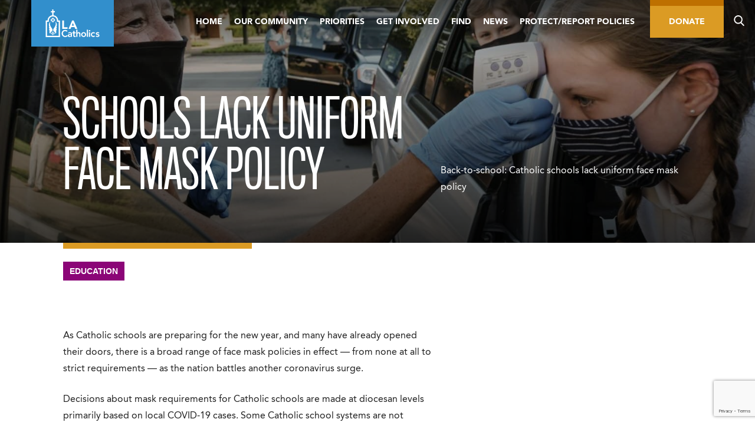

--- FILE ---
content_type: text/html; charset=utf-8
request_url: https://www.google.com/recaptcha/api2/anchor?ar=1&k=6Ld5Vm0rAAAAAAV1biJ4_US7WuWycJzam64v287f&co=aHR0cHM6Ly9sYWNhdGhvbGljcy5vcmc6NDQz&hl=en&v=PoyoqOPhxBO7pBk68S4YbpHZ&theme=light&size=invisible&badge=bottomright&anchor-ms=20000&execute-ms=30000&cb=s25mlbh5ujsl
body_size: 49628
content:
<!DOCTYPE HTML><html dir="ltr" lang="en"><head><meta http-equiv="Content-Type" content="text/html; charset=UTF-8">
<meta http-equiv="X-UA-Compatible" content="IE=edge">
<title>reCAPTCHA</title>
<style type="text/css">
/* cyrillic-ext */
@font-face {
  font-family: 'Roboto';
  font-style: normal;
  font-weight: 400;
  font-stretch: 100%;
  src: url(//fonts.gstatic.com/s/roboto/v48/KFO7CnqEu92Fr1ME7kSn66aGLdTylUAMa3GUBHMdazTgWw.woff2) format('woff2');
  unicode-range: U+0460-052F, U+1C80-1C8A, U+20B4, U+2DE0-2DFF, U+A640-A69F, U+FE2E-FE2F;
}
/* cyrillic */
@font-face {
  font-family: 'Roboto';
  font-style: normal;
  font-weight: 400;
  font-stretch: 100%;
  src: url(//fonts.gstatic.com/s/roboto/v48/KFO7CnqEu92Fr1ME7kSn66aGLdTylUAMa3iUBHMdazTgWw.woff2) format('woff2');
  unicode-range: U+0301, U+0400-045F, U+0490-0491, U+04B0-04B1, U+2116;
}
/* greek-ext */
@font-face {
  font-family: 'Roboto';
  font-style: normal;
  font-weight: 400;
  font-stretch: 100%;
  src: url(//fonts.gstatic.com/s/roboto/v48/KFO7CnqEu92Fr1ME7kSn66aGLdTylUAMa3CUBHMdazTgWw.woff2) format('woff2');
  unicode-range: U+1F00-1FFF;
}
/* greek */
@font-face {
  font-family: 'Roboto';
  font-style: normal;
  font-weight: 400;
  font-stretch: 100%;
  src: url(//fonts.gstatic.com/s/roboto/v48/KFO7CnqEu92Fr1ME7kSn66aGLdTylUAMa3-UBHMdazTgWw.woff2) format('woff2');
  unicode-range: U+0370-0377, U+037A-037F, U+0384-038A, U+038C, U+038E-03A1, U+03A3-03FF;
}
/* math */
@font-face {
  font-family: 'Roboto';
  font-style: normal;
  font-weight: 400;
  font-stretch: 100%;
  src: url(//fonts.gstatic.com/s/roboto/v48/KFO7CnqEu92Fr1ME7kSn66aGLdTylUAMawCUBHMdazTgWw.woff2) format('woff2');
  unicode-range: U+0302-0303, U+0305, U+0307-0308, U+0310, U+0312, U+0315, U+031A, U+0326-0327, U+032C, U+032F-0330, U+0332-0333, U+0338, U+033A, U+0346, U+034D, U+0391-03A1, U+03A3-03A9, U+03B1-03C9, U+03D1, U+03D5-03D6, U+03F0-03F1, U+03F4-03F5, U+2016-2017, U+2034-2038, U+203C, U+2040, U+2043, U+2047, U+2050, U+2057, U+205F, U+2070-2071, U+2074-208E, U+2090-209C, U+20D0-20DC, U+20E1, U+20E5-20EF, U+2100-2112, U+2114-2115, U+2117-2121, U+2123-214F, U+2190, U+2192, U+2194-21AE, U+21B0-21E5, U+21F1-21F2, U+21F4-2211, U+2213-2214, U+2216-22FF, U+2308-230B, U+2310, U+2319, U+231C-2321, U+2336-237A, U+237C, U+2395, U+239B-23B7, U+23D0, U+23DC-23E1, U+2474-2475, U+25AF, U+25B3, U+25B7, U+25BD, U+25C1, U+25CA, U+25CC, U+25FB, U+266D-266F, U+27C0-27FF, U+2900-2AFF, U+2B0E-2B11, U+2B30-2B4C, U+2BFE, U+3030, U+FF5B, U+FF5D, U+1D400-1D7FF, U+1EE00-1EEFF;
}
/* symbols */
@font-face {
  font-family: 'Roboto';
  font-style: normal;
  font-weight: 400;
  font-stretch: 100%;
  src: url(//fonts.gstatic.com/s/roboto/v48/KFO7CnqEu92Fr1ME7kSn66aGLdTylUAMaxKUBHMdazTgWw.woff2) format('woff2');
  unicode-range: U+0001-000C, U+000E-001F, U+007F-009F, U+20DD-20E0, U+20E2-20E4, U+2150-218F, U+2190, U+2192, U+2194-2199, U+21AF, U+21E6-21F0, U+21F3, U+2218-2219, U+2299, U+22C4-22C6, U+2300-243F, U+2440-244A, U+2460-24FF, U+25A0-27BF, U+2800-28FF, U+2921-2922, U+2981, U+29BF, U+29EB, U+2B00-2BFF, U+4DC0-4DFF, U+FFF9-FFFB, U+10140-1018E, U+10190-1019C, U+101A0, U+101D0-101FD, U+102E0-102FB, U+10E60-10E7E, U+1D2C0-1D2D3, U+1D2E0-1D37F, U+1F000-1F0FF, U+1F100-1F1AD, U+1F1E6-1F1FF, U+1F30D-1F30F, U+1F315, U+1F31C, U+1F31E, U+1F320-1F32C, U+1F336, U+1F378, U+1F37D, U+1F382, U+1F393-1F39F, U+1F3A7-1F3A8, U+1F3AC-1F3AF, U+1F3C2, U+1F3C4-1F3C6, U+1F3CA-1F3CE, U+1F3D4-1F3E0, U+1F3ED, U+1F3F1-1F3F3, U+1F3F5-1F3F7, U+1F408, U+1F415, U+1F41F, U+1F426, U+1F43F, U+1F441-1F442, U+1F444, U+1F446-1F449, U+1F44C-1F44E, U+1F453, U+1F46A, U+1F47D, U+1F4A3, U+1F4B0, U+1F4B3, U+1F4B9, U+1F4BB, U+1F4BF, U+1F4C8-1F4CB, U+1F4D6, U+1F4DA, U+1F4DF, U+1F4E3-1F4E6, U+1F4EA-1F4ED, U+1F4F7, U+1F4F9-1F4FB, U+1F4FD-1F4FE, U+1F503, U+1F507-1F50B, U+1F50D, U+1F512-1F513, U+1F53E-1F54A, U+1F54F-1F5FA, U+1F610, U+1F650-1F67F, U+1F687, U+1F68D, U+1F691, U+1F694, U+1F698, U+1F6AD, U+1F6B2, U+1F6B9-1F6BA, U+1F6BC, U+1F6C6-1F6CF, U+1F6D3-1F6D7, U+1F6E0-1F6EA, U+1F6F0-1F6F3, U+1F6F7-1F6FC, U+1F700-1F7FF, U+1F800-1F80B, U+1F810-1F847, U+1F850-1F859, U+1F860-1F887, U+1F890-1F8AD, U+1F8B0-1F8BB, U+1F8C0-1F8C1, U+1F900-1F90B, U+1F93B, U+1F946, U+1F984, U+1F996, U+1F9E9, U+1FA00-1FA6F, U+1FA70-1FA7C, U+1FA80-1FA89, U+1FA8F-1FAC6, U+1FACE-1FADC, U+1FADF-1FAE9, U+1FAF0-1FAF8, U+1FB00-1FBFF;
}
/* vietnamese */
@font-face {
  font-family: 'Roboto';
  font-style: normal;
  font-weight: 400;
  font-stretch: 100%;
  src: url(//fonts.gstatic.com/s/roboto/v48/KFO7CnqEu92Fr1ME7kSn66aGLdTylUAMa3OUBHMdazTgWw.woff2) format('woff2');
  unicode-range: U+0102-0103, U+0110-0111, U+0128-0129, U+0168-0169, U+01A0-01A1, U+01AF-01B0, U+0300-0301, U+0303-0304, U+0308-0309, U+0323, U+0329, U+1EA0-1EF9, U+20AB;
}
/* latin-ext */
@font-face {
  font-family: 'Roboto';
  font-style: normal;
  font-weight: 400;
  font-stretch: 100%;
  src: url(//fonts.gstatic.com/s/roboto/v48/KFO7CnqEu92Fr1ME7kSn66aGLdTylUAMa3KUBHMdazTgWw.woff2) format('woff2');
  unicode-range: U+0100-02BA, U+02BD-02C5, U+02C7-02CC, U+02CE-02D7, U+02DD-02FF, U+0304, U+0308, U+0329, U+1D00-1DBF, U+1E00-1E9F, U+1EF2-1EFF, U+2020, U+20A0-20AB, U+20AD-20C0, U+2113, U+2C60-2C7F, U+A720-A7FF;
}
/* latin */
@font-face {
  font-family: 'Roboto';
  font-style: normal;
  font-weight: 400;
  font-stretch: 100%;
  src: url(//fonts.gstatic.com/s/roboto/v48/KFO7CnqEu92Fr1ME7kSn66aGLdTylUAMa3yUBHMdazQ.woff2) format('woff2');
  unicode-range: U+0000-00FF, U+0131, U+0152-0153, U+02BB-02BC, U+02C6, U+02DA, U+02DC, U+0304, U+0308, U+0329, U+2000-206F, U+20AC, U+2122, U+2191, U+2193, U+2212, U+2215, U+FEFF, U+FFFD;
}
/* cyrillic-ext */
@font-face {
  font-family: 'Roboto';
  font-style: normal;
  font-weight: 500;
  font-stretch: 100%;
  src: url(//fonts.gstatic.com/s/roboto/v48/KFO7CnqEu92Fr1ME7kSn66aGLdTylUAMa3GUBHMdazTgWw.woff2) format('woff2');
  unicode-range: U+0460-052F, U+1C80-1C8A, U+20B4, U+2DE0-2DFF, U+A640-A69F, U+FE2E-FE2F;
}
/* cyrillic */
@font-face {
  font-family: 'Roboto';
  font-style: normal;
  font-weight: 500;
  font-stretch: 100%;
  src: url(//fonts.gstatic.com/s/roboto/v48/KFO7CnqEu92Fr1ME7kSn66aGLdTylUAMa3iUBHMdazTgWw.woff2) format('woff2');
  unicode-range: U+0301, U+0400-045F, U+0490-0491, U+04B0-04B1, U+2116;
}
/* greek-ext */
@font-face {
  font-family: 'Roboto';
  font-style: normal;
  font-weight: 500;
  font-stretch: 100%;
  src: url(//fonts.gstatic.com/s/roboto/v48/KFO7CnqEu92Fr1ME7kSn66aGLdTylUAMa3CUBHMdazTgWw.woff2) format('woff2');
  unicode-range: U+1F00-1FFF;
}
/* greek */
@font-face {
  font-family: 'Roboto';
  font-style: normal;
  font-weight: 500;
  font-stretch: 100%;
  src: url(//fonts.gstatic.com/s/roboto/v48/KFO7CnqEu92Fr1ME7kSn66aGLdTylUAMa3-UBHMdazTgWw.woff2) format('woff2');
  unicode-range: U+0370-0377, U+037A-037F, U+0384-038A, U+038C, U+038E-03A1, U+03A3-03FF;
}
/* math */
@font-face {
  font-family: 'Roboto';
  font-style: normal;
  font-weight: 500;
  font-stretch: 100%;
  src: url(//fonts.gstatic.com/s/roboto/v48/KFO7CnqEu92Fr1ME7kSn66aGLdTylUAMawCUBHMdazTgWw.woff2) format('woff2');
  unicode-range: U+0302-0303, U+0305, U+0307-0308, U+0310, U+0312, U+0315, U+031A, U+0326-0327, U+032C, U+032F-0330, U+0332-0333, U+0338, U+033A, U+0346, U+034D, U+0391-03A1, U+03A3-03A9, U+03B1-03C9, U+03D1, U+03D5-03D6, U+03F0-03F1, U+03F4-03F5, U+2016-2017, U+2034-2038, U+203C, U+2040, U+2043, U+2047, U+2050, U+2057, U+205F, U+2070-2071, U+2074-208E, U+2090-209C, U+20D0-20DC, U+20E1, U+20E5-20EF, U+2100-2112, U+2114-2115, U+2117-2121, U+2123-214F, U+2190, U+2192, U+2194-21AE, U+21B0-21E5, U+21F1-21F2, U+21F4-2211, U+2213-2214, U+2216-22FF, U+2308-230B, U+2310, U+2319, U+231C-2321, U+2336-237A, U+237C, U+2395, U+239B-23B7, U+23D0, U+23DC-23E1, U+2474-2475, U+25AF, U+25B3, U+25B7, U+25BD, U+25C1, U+25CA, U+25CC, U+25FB, U+266D-266F, U+27C0-27FF, U+2900-2AFF, U+2B0E-2B11, U+2B30-2B4C, U+2BFE, U+3030, U+FF5B, U+FF5D, U+1D400-1D7FF, U+1EE00-1EEFF;
}
/* symbols */
@font-face {
  font-family: 'Roboto';
  font-style: normal;
  font-weight: 500;
  font-stretch: 100%;
  src: url(//fonts.gstatic.com/s/roboto/v48/KFO7CnqEu92Fr1ME7kSn66aGLdTylUAMaxKUBHMdazTgWw.woff2) format('woff2');
  unicode-range: U+0001-000C, U+000E-001F, U+007F-009F, U+20DD-20E0, U+20E2-20E4, U+2150-218F, U+2190, U+2192, U+2194-2199, U+21AF, U+21E6-21F0, U+21F3, U+2218-2219, U+2299, U+22C4-22C6, U+2300-243F, U+2440-244A, U+2460-24FF, U+25A0-27BF, U+2800-28FF, U+2921-2922, U+2981, U+29BF, U+29EB, U+2B00-2BFF, U+4DC0-4DFF, U+FFF9-FFFB, U+10140-1018E, U+10190-1019C, U+101A0, U+101D0-101FD, U+102E0-102FB, U+10E60-10E7E, U+1D2C0-1D2D3, U+1D2E0-1D37F, U+1F000-1F0FF, U+1F100-1F1AD, U+1F1E6-1F1FF, U+1F30D-1F30F, U+1F315, U+1F31C, U+1F31E, U+1F320-1F32C, U+1F336, U+1F378, U+1F37D, U+1F382, U+1F393-1F39F, U+1F3A7-1F3A8, U+1F3AC-1F3AF, U+1F3C2, U+1F3C4-1F3C6, U+1F3CA-1F3CE, U+1F3D4-1F3E0, U+1F3ED, U+1F3F1-1F3F3, U+1F3F5-1F3F7, U+1F408, U+1F415, U+1F41F, U+1F426, U+1F43F, U+1F441-1F442, U+1F444, U+1F446-1F449, U+1F44C-1F44E, U+1F453, U+1F46A, U+1F47D, U+1F4A3, U+1F4B0, U+1F4B3, U+1F4B9, U+1F4BB, U+1F4BF, U+1F4C8-1F4CB, U+1F4D6, U+1F4DA, U+1F4DF, U+1F4E3-1F4E6, U+1F4EA-1F4ED, U+1F4F7, U+1F4F9-1F4FB, U+1F4FD-1F4FE, U+1F503, U+1F507-1F50B, U+1F50D, U+1F512-1F513, U+1F53E-1F54A, U+1F54F-1F5FA, U+1F610, U+1F650-1F67F, U+1F687, U+1F68D, U+1F691, U+1F694, U+1F698, U+1F6AD, U+1F6B2, U+1F6B9-1F6BA, U+1F6BC, U+1F6C6-1F6CF, U+1F6D3-1F6D7, U+1F6E0-1F6EA, U+1F6F0-1F6F3, U+1F6F7-1F6FC, U+1F700-1F7FF, U+1F800-1F80B, U+1F810-1F847, U+1F850-1F859, U+1F860-1F887, U+1F890-1F8AD, U+1F8B0-1F8BB, U+1F8C0-1F8C1, U+1F900-1F90B, U+1F93B, U+1F946, U+1F984, U+1F996, U+1F9E9, U+1FA00-1FA6F, U+1FA70-1FA7C, U+1FA80-1FA89, U+1FA8F-1FAC6, U+1FACE-1FADC, U+1FADF-1FAE9, U+1FAF0-1FAF8, U+1FB00-1FBFF;
}
/* vietnamese */
@font-face {
  font-family: 'Roboto';
  font-style: normal;
  font-weight: 500;
  font-stretch: 100%;
  src: url(//fonts.gstatic.com/s/roboto/v48/KFO7CnqEu92Fr1ME7kSn66aGLdTylUAMa3OUBHMdazTgWw.woff2) format('woff2');
  unicode-range: U+0102-0103, U+0110-0111, U+0128-0129, U+0168-0169, U+01A0-01A1, U+01AF-01B0, U+0300-0301, U+0303-0304, U+0308-0309, U+0323, U+0329, U+1EA0-1EF9, U+20AB;
}
/* latin-ext */
@font-face {
  font-family: 'Roboto';
  font-style: normal;
  font-weight: 500;
  font-stretch: 100%;
  src: url(//fonts.gstatic.com/s/roboto/v48/KFO7CnqEu92Fr1ME7kSn66aGLdTylUAMa3KUBHMdazTgWw.woff2) format('woff2');
  unicode-range: U+0100-02BA, U+02BD-02C5, U+02C7-02CC, U+02CE-02D7, U+02DD-02FF, U+0304, U+0308, U+0329, U+1D00-1DBF, U+1E00-1E9F, U+1EF2-1EFF, U+2020, U+20A0-20AB, U+20AD-20C0, U+2113, U+2C60-2C7F, U+A720-A7FF;
}
/* latin */
@font-face {
  font-family: 'Roboto';
  font-style: normal;
  font-weight: 500;
  font-stretch: 100%;
  src: url(//fonts.gstatic.com/s/roboto/v48/KFO7CnqEu92Fr1ME7kSn66aGLdTylUAMa3yUBHMdazQ.woff2) format('woff2');
  unicode-range: U+0000-00FF, U+0131, U+0152-0153, U+02BB-02BC, U+02C6, U+02DA, U+02DC, U+0304, U+0308, U+0329, U+2000-206F, U+20AC, U+2122, U+2191, U+2193, U+2212, U+2215, U+FEFF, U+FFFD;
}
/* cyrillic-ext */
@font-face {
  font-family: 'Roboto';
  font-style: normal;
  font-weight: 900;
  font-stretch: 100%;
  src: url(//fonts.gstatic.com/s/roboto/v48/KFO7CnqEu92Fr1ME7kSn66aGLdTylUAMa3GUBHMdazTgWw.woff2) format('woff2');
  unicode-range: U+0460-052F, U+1C80-1C8A, U+20B4, U+2DE0-2DFF, U+A640-A69F, U+FE2E-FE2F;
}
/* cyrillic */
@font-face {
  font-family: 'Roboto';
  font-style: normal;
  font-weight: 900;
  font-stretch: 100%;
  src: url(//fonts.gstatic.com/s/roboto/v48/KFO7CnqEu92Fr1ME7kSn66aGLdTylUAMa3iUBHMdazTgWw.woff2) format('woff2');
  unicode-range: U+0301, U+0400-045F, U+0490-0491, U+04B0-04B1, U+2116;
}
/* greek-ext */
@font-face {
  font-family: 'Roboto';
  font-style: normal;
  font-weight: 900;
  font-stretch: 100%;
  src: url(//fonts.gstatic.com/s/roboto/v48/KFO7CnqEu92Fr1ME7kSn66aGLdTylUAMa3CUBHMdazTgWw.woff2) format('woff2');
  unicode-range: U+1F00-1FFF;
}
/* greek */
@font-face {
  font-family: 'Roboto';
  font-style: normal;
  font-weight: 900;
  font-stretch: 100%;
  src: url(//fonts.gstatic.com/s/roboto/v48/KFO7CnqEu92Fr1ME7kSn66aGLdTylUAMa3-UBHMdazTgWw.woff2) format('woff2');
  unicode-range: U+0370-0377, U+037A-037F, U+0384-038A, U+038C, U+038E-03A1, U+03A3-03FF;
}
/* math */
@font-face {
  font-family: 'Roboto';
  font-style: normal;
  font-weight: 900;
  font-stretch: 100%;
  src: url(//fonts.gstatic.com/s/roboto/v48/KFO7CnqEu92Fr1ME7kSn66aGLdTylUAMawCUBHMdazTgWw.woff2) format('woff2');
  unicode-range: U+0302-0303, U+0305, U+0307-0308, U+0310, U+0312, U+0315, U+031A, U+0326-0327, U+032C, U+032F-0330, U+0332-0333, U+0338, U+033A, U+0346, U+034D, U+0391-03A1, U+03A3-03A9, U+03B1-03C9, U+03D1, U+03D5-03D6, U+03F0-03F1, U+03F4-03F5, U+2016-2017, U+2034-2038, U+203C, U+2040, U+2043, U+2047, U+2050, U+2057, U+205F, U+2070-2071, U+2074-208E, U+2090-209C, U+20D0-20DC, U+20E1, U+20E5-20EF, U+2100-2112, U+2114-2115, U+2117-2121, U+2123-214F, U+2190, U+2192, U+2194-21AE, U+21B0-21E5, U+21F1-21F2, U+21F4-2211, U+2213-2214, U+2216-22FF, U+2308-230B, U+2310, U+2319, U+231C-2321, U+2336-237A, U+237C, U+2395, U+239B-23B7, U+23D0, U+23DC-23E1, U+2474-2475, U+25AF, U+25B3, U+25B7, U+25BD, U+25C1, U+25CA, U+25CC, U+25FB, U+266D-266F, U+27C0-27FF, U+2900-2AFF, U+2B0E-2B11, U+2B30-2B4C, U+2BFE, U+3030, U+FF5B, U+FF5D, U+1D400-1D7FF, U+1EE00-1EEFF;
}
/* symbols */
@font-face {
  font-family: 'Roboto';
  font-style: normal;
  font-weight: 900;
  font-stretch: 100%;
  src: url(//fonts.gstatic.com/s/roboto/v48/KFO7CnqEu92Fr1ME7kSn66aGLdTylUAMaxKUBHMdazTgWw.woff2) format('woff2');
  unicode-range: U+0001-000C, U+000E-001F, U+007F-009F, U+20DD-20E0, U+20E2-20E4, U+2150-218F, U+2190, U+2192, U+2194-2199, U+21AF, U+21E6-21F0, U+21F3, U+2218-2219, U+2299, U+22C4-22C6, U+2300-243F, U+2440-244A, U+2460-24FF, U+25A0-27BF, U+2800-28FF, U+2921-2922, U+2981, U+29BF, U+29EB, U+2B00-2BFF, U+4DC0-4DFF, U+FFF9-FFFB, U+10140-1018E, U+10190-1019C, U+101A0, U+101D0-101FD, U+102E0-102FB, U+10E60-10E7E, U+1D2C0-1D2D3, U+1D2E0-1D37F, U+1F000-1F0FF, U+1F100-1F1AD, U+1F1E6-1F1FF, U+1F30D-1F30F, U+1F315, U+1F31C, U+1F31E, U+1F320-1F32C, U+1F336, U+1F378, U+1F37D, U+1F382, U+1F393-1F39F, U+1F3A7-1F3A8, U+1F3AC-1F3AF, U+1F3C2, U+1F3C4-1F3C6, U+1F3CA-1F3CE, U+1F3D4-1F3E0, U+1F3ED, U+1F3F1-1F3F3, U+1F3F5-1F3F7, U+1F408, U+1F415, U+1F41F, U+1F426, U+1F43F, U+1F441-1F442, U+1F444, U+1F446-1F449, U+1F44C-1F44E, U+1F453, U+1F46A, U+1F47D, U+1F4A3, U+1F4B0, U+1F4B3, U+1F4B9, U+1F4BB, U+1F4BF, U+1F4C8-1F4CB, U+1F4D6, U+1F4DA, U+1F4DF, U+1F4E3-1F4E6, U+1F4EA-1F4ED, U+1F4F7, U+1F4F9-1F4FB, U+1F4FD-1F4FE, U+1F503, U+1F507-1F50B, U+1F50D, U+1F512-1F513, U+1F53E-1F54A, U+1F54F-1F5FA, U+1F610, U+1F650-1F67F, U+1F687, U+1F68D, U+1F691, U+1F694, U+1F698, U+1F6AD, U+1F6B2, U+1F6B9-1F6BA, U+1F6BC, U+1F6C6-1F6CF, U+1F6D3-1F6D7, U+1F6E0-1F6EA, U+1F6F0-1F6F3, U+1F6F7-1F6FC, U+1F700-1F7FF, U+1F800-1F80B, U+1F810-1F847, U+1F850-1F859, U+1F860-1F887, U+1F890-1F8AD, U+1F8B0-1F8BB, U+1F8C0-1F8C1, U+1F900-1F90B, U+1F93B, U+1F946, U+1F984, U+1F996, U+1F9E9, U+1FA00-1FA6F, U+1FA70-1FA7C, U+1FA80-1FA89, U+1FA8F-1FAC6, U+1FACE-1FADC, U+1FADF-1FAE9, U+1FAF0-1FAF8, U+1FB00-1FBFF;
}
/* vietnamese */
@font-face {
  font-family: 'Roboto';
  font-style: normal;
  font-weight: 900;
  font-stretch: 100%;
  src: url(//fonts.gstatic.com/s/roboto/v48/KFO7CnqEu92Fr1ME7kSn66aGLdTylUAMa3OUBHMdazTgWw.woff2) format('woff2');
  unicode-range: U+0102-0103, U+0110-0111, U+0128-0129, U+0168-0169, U+01A0-01A1, U+01AF-01B0, U+0300-0301, U+0303-0304, U+0308-0309, U+0323, U+0329, U+1EA0-1EF9, U+20AB;
}
/* latin-ext */
@font-face {
  font-family: 'Roboto';
  font-style: normal;
  font-weight: 900;
  font-stretch: 100%;
  src: url(//fonts.gstatic.com/s/roboto/v48/KFO7CnqEu92Fr1ME7kSn66aGLdTylUAMa3KUBHMdazTgWw.woff2) format('woff2');
  unicode-range: U+0100-02BA, U+02BD-02C5, U+02C7-02CC, U+02CE-02D7, U+02DD-02FF, U+0304, U+0308, U+0329, U+1D00-1DBF, U+1E00-1E9F, U+1EF2-1EFF, U+2020, U+20A0-20AB, U+20AD-20C0, U+2113, U+2C60-2C7F, U+A720-A7FF;
}
/* latin */
@font-face {
  font-family: 'Roboto';
  font-style: normal;
  font-weight: 900;
  font-stretch: 100%;
  src: url(//fonts.gstatic.com/s/roboto/v48/KFO7CnqEu92Fr1ME7kSn66aGLdTylUAMa3yUBHMdazQ.woff2) format('woff2');
  unicode-range: U+0000-00FF, U+0131, U+0152-0153, U+02BB-02BC, U+02C6, U+02DA, U+02DC, U+0304, U+0308, U+0329, U+2000-206F, U+20AC, U+2122, U+2191, U+2193, U+2212, U+2215, U+FEFF, U+FFFD;
}

</style>
<link rel="stylesheet" type="text/css" href="https://www.gstatic.com/recaptcha/releases/PoyoqOPhxBO7pBk68S4YbpHZ/styles__ltr.css">
<script nonce="DnaqgFvCbp_JxlQA1iUKjA" type="text/javascript">window['__recaptcha_api'] = 'https://www.google.com/recaptcha/api2/';</script>
<script type="text/javascript" src="https://www.gstatic.com/recaptcha/releases/PoyoqOPhxBO7pBk68S4YbpHZ/recaptcha__en.js" nonce="DnaqgFvCbp_JxlQA1iUKjA">
      
    </script></head>
<body><div id="rc-anchor-alert" class="rc-anchor-alert"></div>
<input type="hidden" id="recaptcha-token" value="[base64]">
<script type="text/javascript" nonce="DnaqgFvCbp_JxlQA1iUKjA">
      recaptcha.anchor.Main.init("[\x22ainput\x22,[\x22bgdata\x22,\x22\x22,\[base64]/[base64]/[base64]/[base64]/[base64]/[base64]/KGcoTywyNTMsTy5PKSxVRyhPLEMpKTpnKE8sMjUzLEMpLE8pKSxsKSksTykpfSxieT1mdW5jdGlvbihDLE8sdSxsKXtmb3IobD0odT1SKEMpLDApO08+MDtPLS0pbD1sPDw4fFooQyk7ZyhDLHUsbCl9LFVHPWZ1bmN0aW9uKEMsTyl7Qy5pLmxlbmd0aD4xMDQ/[base64]/[base64]/[base64]/[base64]/[base64]/[base64]/[base64]\\u003d\x22,\[base64]\x22,\x22w44tw4/CmcK1wrcew5/DscONw4nDlk5KdjN1WixFJzDDh8Odw7zCo8OsZApKEBfCrsKyOmRiw5pJSlt8w6QpYiFIIMK9w7HCsgEQZsO2ZsOkbcKmw55rw63DvRtDw6/[base64]/[base64]/[base64]/wq/DjMK4eQ3CqANlw73DuCfDglUNwoBEw7bCmWs+Ywwow4HDl09fwoLDlMKUw4wSwrMnw47Cg8K4VjohAi/DlW9cfcOzOMOyVH7CjMOxf0Rmw5PDkcORw6nCkkrDm8KZQWUCwpFfwpHCmFTDvMOfw7fCvsKzwobDmsKrwr9OQcKKDEBLwocVY3pxw54HwprCuMOKw6VXF8K4VMOnHMKWNlnClUfDsw09w4bCu8OtfgcbZnrDjSIuP0/Cr8K8X2fDjw3DhXnCh3Qdw45YSC/[base64]/DlR5kMgbCm8K8dcKmHcO9w6UxAMOfXQLCml0YwpnCt3HDlRluwpEaw40zLiEtJQjDih7DlcOVEMOQVgHDnMOcw5RbNw5gwqzCkcKnYw7DtERgw6rDn8KywoTCjMKRRMOTImlPSD5vwqQ0w61Lw6ZPwqTClzPDo13DsCJiw4LDrwx4wp5TW2trw4nCogbCp8KwJQh/GVTDgTDCv8KAJVTCjMKkw4ZDL1g3woQpY8KeQ8KEwqVuw4QVQcORacKqwrl6w63ClxDCtMKcwqYCdsKdw4hOfm3Cq1lBO8OJUMOjDMOHdMKvRUDDgwTDl3/[base64]/WB0dwrY3bUx/YsK4TksJwrnDrzJNwpVtVcKnajIiIcOCw6fDgMOuwr3DgcKXSsO4wowgbcKQw5XDpMODw4jDmgMtWwDDsmUMwoDCtUnDtykPwrYOL8Otwp3DmsOOw6/CocONEmDDpggkwqDDncOYNMO3w5UAw7fDpkvDkHzDm3/CpgJdVMKKFR7DlxYyw43Cn3tmwqhbw4UzKHTDn8OqPMK4XcKbdMOqYcKIScODXiAMNcKBVcKxbkRUw67CqQ3ClGzClT7CjBLDomJgwqUsF8O6dVIHwrfDoi5QKkrCgEgawpDDuFPDisKNw4TCrW4dw6vCiiQtwq/CisOCwqDDhMKEGmXCusKoHgEpwqwCwpRtwqXDoUPCtAzDp3FmSMKNw64hS8KcwoAgW3DDlsOsGSBABsKtw77Dhj/[base64]/DlMK3w4PDtUBWw51Acj9/[base64]/Cp8OzCGEQw7wxB1zCvMO/w4HDqcOJFVF+w4V+w6jCnldcw45tRB/[base64]/ClDHCuVYNw5AhGzVXwqkidMOzwq0zwpPDpsKGI8KqNSBFeVPCo8OQIytcV8KmwogXIMOcw63DvXEdVcKFP8OPw5bDsgXDhsOvwpA8N8Ovw7XDqBdFwo3CrsOLw6c0BwVVf8ObfyzCqVM9wpI4w7bDpADCngLDvsKEw6wQwr3DlEHCpMK4w6/CkAHDlcK1YMKpw6oXBy/[base64]/[base64]/[base64]/[base64]/JcOdw7vDkx3DqW0NS8OAw7TCvD/Dt3wgwovDnsK6w4nCiMKXcWrDh8KUwqR/w7HCucOKw7rDk0HDjMKCwqHDnRvCjcKTw5XDp3jCm8OuMTHCqsKRw5LDmXfDm1bDrSANwrRwKsOgLcOdwqHCjETClsKtw4wLcMKiwrfDqsOPSTwkwrTDj3LCs8KYwpB3wrYSCcKVNsKAH8ORZyMcwopjV8KTwqDCgWLCvkVuw5nCgMKTLMKiw5sbGMKTVnhVw6R/wp5lecKZJMOoIcOBWXRfwpTCvsOuJV0ceA1PPGVkR0PDpl9bIMOzXMOrwqfDmcKHQC42b8OeGSM4csKUw73DsXZhwqdsUAXCkWJ2UF/Di8OHw4fDu8K+LgvCmG1hPAHCpFnDgcKAHA3CrmEAwovCkMKUw4zDmDnDl1UIw6/Cs8KowrEgwqLCm8ObQ8OVU8Ofw4XCksO3DDM/LXvCgcOVBsOWwooWOMOwJlTDo8KlBcKjcDPDi1nDgcOqw77Cml3DkcKFJ8OHw5PDuRIWDzHCmQgGwrbDscKLR8OjV8KNEsK4wr3DnGPCiMKEwprCiMK9OV4+w47CgMKSworCnR8yZMOww7fCsTt0wo7DgsKMw4/[base64]/DocOPE3FtwrZvw599dMKzc8OPccORTnBTWMKdIxXDtsKKf8KIVUICwonDrMKsw7XDm8O/[base64]/CgmBgwpZsw6wdwoDDrsK9wqLCnl7CrVXDqMOzNjPCljrCnsODK2V7w6M5w7LDvcOVw51bEiLCssOdG01yMn45M8ObwoNJw6BILCp8w4cFwpzCosOpw5/DjsOQwpNEbsKjw6gOw67DqsOww55hS8OXVTTDi8OIwroad8Khw7rDmcOSe8KVwr1Uw7ZewqtcwpbDu8Ocw5dgw4TDl2fDtmQBw4jDhgfCqxpLVHTCpFXCm8OWw5rClS/CncKhw6HCol7DusOrfMKRw7TCqMOVOyR8wovCosOuY0fDm2ZHw7bDvi9Ywq4IGErDtBZ8wqkRDxzDixfDpGvDs1FxJ3ISBMOhw6VcGcK4MhzDu8OXwr3DkMO7XMOQf8Kbwp/[base64]/CgcOpOSjClcKWB8Kgwp3DoVxBUjYYwpB6GsOHwprCmW5FD8KqVjXDjMOSw75Yw70jdcOeDw3DshfChjkfw6Alw5LDlcKrw4rCgXoMClpWcMOjAsOtD8O4w73DvQUewqbCisObLzMxVcOkRcOKwrbDusOhFjvDjsOFw4EUw69zTj7DtcOTUD/CsDFGw5jCt8OzeMKJwr3DgHIgw6XCksK9IsOFccOAwpZ0d3/ChVdoS2xWw4PDrjIBfcKtw67Dn2XDhcO7wohpNCnDqXDCoMOYwpNoFV12wpQlQGfCpk7CicOjSD0VwovDuzQCblhZbEM8GTfDpSRTw4Ayw7pgGcKWw4xWKMOEUsO/[base64]/DvlLCtm0pw5gmBsK2w645wpYgZ8K/[base64]/DjV4eOB8Zw5vDg8O+bSAYG8O+A8Kbw5rCil3DhcOIMsOmw6Jfw7HCicKSwrnDg1nCg3TDu8Oew6LCjXDCoGbCjsKTw5gYw4R5wrF0eTgFw4nDncK/w7okwpDDtMORRcKwwpkRBsOew51UNFzCgFVEw5t8wo4bw6wwwrDCpMOXOhnCs17DpgzCoDLDhMKBwq/CrMOTQsOdTcODZmBgw412wpzCo23DgcOLIMK+w6NNwpbDgF9fcyvCly7CnDwxwqXDuwNnChbDkcOFYDdLw4JnE8KHGVbCuhFcEsOsw4p7w6PDvcK7SB/DhMKqwpNvD8OCVknDoBIDwrxUw5RDVXUtwpzDpcOWw4wQA3thPiPCo8K8MsK5bMKmw7IvGw8PwoA9w4DCjwECw5DDrcKlFMOeUsKQGsOeH0XClzExRnLDuMKCwotGJMOsw6/DrsOvTnDCiCjDksOkHMKtwpQ4wr7CosOFw5/DkcKQdcOEw4zCv2lEU8ORwobChcOFMk3DsH8nGcOcKGxzw4bDvcOOW2zDnXQ8V8OcwqJxeXVtflrDkMK7w6kFGsOtKWTCtCPDtcOOw65swpYIwrjDr1HDt2wZwqHCuMKdwqFNNMKgeMOHPirCoMK8PnROw6QVIn5gSkbDm8OmwrIjUg9RK8KWw7bDk1vDt8Odw6V/w48bwqzDjsKzXVwfCMK3BkrCoDXCgMOTw5VDKF3CtMKHDUHDn8Khw6w7wrp1w4FwMnTDlsOnOsKXf8KaXmx/[base64]/CtcKIw7vDj0HCtMO2w4DCgzw6w413w4Z3w5VLUF0jIcKiw4YFwoHDj8OGwpHDpcK9YTTDksKEZxFrZsK3a8OCS8K6w4FBTcKjwr0sJTXDkcKrwqrCnk9SwrvDvC7DpCPCozI1H29jwrXDrFfCncOYA8OkwpcwCcKoNcKXwrvCs09vZlozQMKTw7Iaw6hdwq4Iwp/CniLDpsOJw4Q3wo3CrWA9w78iXMOwOEnCjsK7w77Dly3DlcO8wr/CmwwmwotFwrpOwrJXwrBaNcOwPxrDuF7DtcKXBSDCt8OuwqHCpMORSCpsw6bChAEIbzjDp2PDiH4ewq1OwqDDrMO2BRdAwrsLecKQBTTDqWpvdsK9wonDpzrCtcKmwrUjXi/CikdxF1vCtFt6w67Ch2kww7LCo8KlazLCt8Opw7HDsyUkLH9ow69vGV3CmkYIwoLDuMKXwqjDtEnCrMOHaDPCjFTCvQp0Ljtjw7RXWsK+ccK2w6HChlLDk0HDu2dQTH0gwpcoDMKSwoQ3wqoCXwIeBsOATQXDoMOPdwAkw5TDrTjCp0HDom/ChX58G2ohwqUXw4LDjlrDuWbCsMK3w6AJwo/CuB0zOD4TwrLCgn0SBxlhBH3CvMKbw44bwqI9wpobMsOSf8Kww5gmw5cHX1jCqMOFw7wewqPCnBUFw4AoYsKrwp3Dm8KPVMOma2XDpsOSw5bDsip4YGsywpV8GMKSA8K4ah/[base64]/w5XCucKbKHfDjcKnwrzCjnbCo8ObIFzCpsO+wpPDonnCuTMJwrwzw4bCssOIbVxhAmPDlMO+wrjCmMO2fcOLTsOfBMOtYcKbOsOqeyXCoiZ2PsKhwobDrcKHwrzCiD8XM8Kvw4fDosOFREAGwovDgMKxYnvChHULfCfCgAIMe8OYcx/DnyAPC1bCrcKVVDPCnVkxwqFpBsONbsKdw7vDk8O9wq1Xwp/[base64]/wpUswqnCpDjCrMOOwrvCr8KOdWAJw7PDtMOFQMKaw5/CnUrDnmrCn8KQw5bCrMK+OHzDi27CqlXCgMKEP8OeWmofZB81wqPCrRVjw43DrcO0TcK1w5/DvmtRw6hbWcK9wqhEEjxXRQ7Ck33Ch2VPQ8O/w4JpTMOowq40XmLCsWMWw6jDisKuIsKhe8OOLsOLwr7CpsK8w7lswrpKM8KuLBHDnhYzwqDDkA/DnFAOwoYJQcOow45Yw5rDu8OgwoIAcSY2w6LCosOuYy/Cq8KNQMKZwqwZw50PLsODG8OhAMK1w6IvIcOzDy3Cl0sAR2Q+w5rDozpdwqrDp8KebsKKc8OTwqDDsMOkFi3DlMOhGkg2w5zCgcOJM8KbOC/[base64]/Dv0BbwrVQwprDjcOgw7p9wrQ5PcOOUzRGw6vCisOww6PCondKw4U/w6fCqMO/w4tAaVzDr8K+VMOQwoMHw43ClMKBMsKINHlJw5AMLnM8w5nDs2vCqgfDiMKZwrMzDlPDssKGJcOIwpByH1LDh8K3IMKnwoLCusO/ZsKKRTsQT8KZCC5Ww6nDvcKSEsOyw70NJsK0P3sbUHpSwrodRsKmwqPCg0rDmw3DjmkuwrjCkMOSw6jCp8OUQsKneSMuwpQyw5EfWcKpw4ppBCtkw69zTFcBGsOLw5fCl8ONfMOWwq/CqBTDjz3CoS7CkxtJVsKcw7w8wpoQw5g8woVowpzClzHDpGd3AyNOcTfDgMOtTsOMYgDCpMKmw7NgDV4/LsOTw40ZE1g7wrkiGcKtwoUhKCbClEzCn8Kww6pMZ8KFE8KLwrbDscKBwoUbCMKdEcONf8Kcw580c8OSByV5DMOyEELDisO7w5VjTsOHYxXCgMKEwqzDiMOQwrNqdF5hNT0vwrrCl20Sw48ZXF/[base64]/DsAERw6EkOsOSAsK4wrJMZBBXZMOJAArDt0JKBh3DinnCkRUwTsOZw4TCm8KvWhp3wrEFwrNkw691eE0MwosTwp3DoT3DgMK3GEE+DMKIECMwwoILe3svIg0zTlwiOsK4FMOIS8OyKgjCoBbDjGZFwqYsbjFuwp/DtcKUw5/Ds8KyfVDDmhZCw7Vbwp9VdcKme1/[base64]/DmMOMKwQTwq/DjsOMw64qw7/Cuz/Du8OKw4vCtMOow4bCp8Oqw7pqRgBXMxDDt3wpw70NwptYBGxNEFLDgMOxw5LCuGHCnsO2KivCsQPCo8O6A8KnCX7CrcKfCsOEwoRwLXlTA8Klwotew5LChh8rwo/CgMK+C8KXwoVFw6U9IsKIJxvCl8KmD8KDO35Bwp/[base64]/Dk8KDwrB+HsKMYMK5wpAbw7LCoWRDTMOyUcOtQwIww6fDr0lLwohqG8KeWcO2L0/DsH8CEMOJw7HCizTCosOrGcOaelMSAnkHw65YJFnCsU4dw6PDpGrCtWxQMw3DjB3DhcOewpppw5rDr8KLKMOJWhJfXsOxwqUWHm/DrsKeNMKnwrTCnBRrMcOBw7wpaMKuw58WUg9+wqhtw5rDgUYBdMOCw7vCtMOZE8Kpw6lKw5xqwodQw4ZjbQkMwozCtsOfVzLCpTgDTcOVNsOiMMKqw5oNCFjDqcOLw4XCrsKMw43Clx/Drx7DqQLDlm/ChVzCocO4worDo0rCn2VxScKUwrLDuzrCj1jDnWwhw7IJwpHDqcKRwp/[base64]/[base64]/DtWwgHDVHCMOLwqPCk2PCpxUzwrPDqxgQRFQ5AcO0GWjClcK/[base64]/[base64]/DuE/DjMK7w6Inw5pDw7oCw5w5SSpjO8K5JMKNwrUXEHPCtDTDncOXEE4lD8KhE0t5w54cw6TDu8O4w6nCucO7DcOLWsKFV2zDocKRLMKiw5DCh8OHC8OZwpDCtWHCpFbDjQHDhjQaYcKQEcOjXS3DlcOeOUcEw4LDpxvCmmYuwq/DpcKcw6AMwpjCmsOBQsK/FMKcDMOYwp0nGQzCp21tZRvCosOecAdcJ8KTwoANwqs+VsOww7gZw64WwpZXVcOaGcK+w7N7dxh/wpRLwrHCt8O9T8OddCXCmMOhw7VEwq7DvMKvW8O7w43DnMKqwrABw6/Du8OFIRbDmmQKw7fDqsOMd3Q9TsOGGkbDjMKOwrxPw4rDksOCwqM7wrvDuXdkw652wqJhwrYXMA/CrWPCl07Ci03DncO2c1DDsm1Mf8KYcB7Cg8OWw6g5GhNDI3B/HsOCw7zCr8Oeb3DDjxAgDTcydHrCrQ9+cAgHYSUEDMKKHWXDkcOKNcOjwpvDr8KiYEsmTx7CpMOXfcK6w5nDg2/DnHPDlcO/wovCrSF5JMK3wp7CjDnCsDLCvsKuwpDDhsKZd01xYy3DvltIeCNWcMOVwqzCj15zRXB8RyfCq8KzTsOJaMKFAMKMAcKwwpJYNVbDrsOGRwfDjMKrw6JRPcOnw6xJwpfCrmdCwq7DhEsrOMOMdMOUOMOsZkbCi1PDkgl/wqHDjT/CkQYsNRzDhcKmNcOedTPDvXtcHcKawrdCDwDCrw4Rw5ZQw4bCrMOuw5dbb2LChz3CoCYvw6XDkjAOwpPDrn1Kwo3CuWlmw4rCggpBwoJYw5cIwokLw516w4IwcsKfwozDoBbCjMOcEsOXe8KYwp3DkiQ/[base64]/w4LDpEPCvcOiCUHDk189w6Efwq3CpMKtwobCosK1XybCqU3Ch8OKw7PCusOVQMOTw7o4wpPCosKtDhMlQR4QCMKFwoHClm3ChHTCsj52wq1/wrfChMOAKsKKGi3Dr00xQ8O4w5fCoGBPVUc4wovCikpqw5dSf2zDsAfCmngFI8KPw5TDj8Ksw70wD1vDosOtwqXCicKwAMO0N8O4S8KCwpDDvkrDgmfDjcO7NMOdbznCoHRgDMOww6gmRcKnw7YpBcOgwpdYwrhMT8OVwr7DsMOeTjkjwqfDkcO+LWrDn2HCpMKTCX/Dq29RO1suw7zCvUzDjRnDpDQSaQvDoD7CqUVLaG4Aw6TDssOSQUHDh0ZuFg0xRMOjwrHDpW1kw553w4gnw58CwqzChMOULAPDusOCwp5wwrjDsVUvw7NIA1kOS3jCnWnCvEMfw6s0esODAhYsw5jCsMOSwr7DoSECW8O0w7BDaVIpwr/CmsKjwpfDnsOmw6jCjMO4w5PDmcKjSktBwpbClTlVcwrCpsOgI8Otw4XDvcKnw6AMw6zCiMKww7nCp8KwBHjCrW13wpXCj13CqGXDtsOEw6AIacKJUMKRAArCm00zw6/ClMKmwpw5w7/[base64]/[base64]/DoMK6w7VlA8KSw6tqwqTDqXJ9wr7Cp1PDoHrCt8KMw7HCiy5ZKsOdw7kKbxPCv8KDCi4VwpQTI8OvXD8zUMOKw55gYMK5wpzDhn/Cp8KIwroGw5t/G8O+w4YYclAYTT9pw6Y/YSPDg3gjw7jDrcKVEkh2dsK/[base64]/CrCsawqRiw79NJMOrwpvCocOkwoPCh8KCemYswp3CpMOraBXDjcK8w78rw5jCu8Kqw4dOLXrDjsKEYDzCnMOew61hazcMw45QD8Kkw67DjMOhEVIhwpQJJcO6wodzCwRsw7h7S0DDtsK7SyLDhEk6W8O9wozChMOFw5vDjsOZw6tTw5fDr8K8w49Hw7/DkcKwwqLCp8K1BSU5w77Dk8Kiw63DoH8iBDczw5nDucOpCVHDh37DucKqannCusOGOMK5wrnDkcO9w6rCsMK1woVXw6Miwo1ew67DtHnCinHDsFLDkcKWw4HDqxB4w7lLX8OgP8K0OMKpwr/[base64]/CiMK1w7HDnlLCmsOOQgvCgAhOwohJw4tBwpHCuMKTwoA1OsKKfhfCmRLCnRfCny7DmFMpwp/DhMKuPDAywr0bRcOjwqJ3TsOrGE5BYsOIMMOzQMO4wqfCqELDtQs4EcOTKx7Ct8KOwoTDkVZEwqh/OsK8OcOdw5HDjgE2w6HDnXYcw4DClMK7w6rDicO/wq/Dh3zDijN/w7/CixPCocKoEkc5w7XDqsKSZFLCpMKAw702UETDrFjClcKjw6jCszc8wovCmgPCpsOzw7JQwoMFw5vDjxYoNMKOw5rDtGwBO8OPdcKvDQzDosKMRi7CrcOCw7Uvwp80Lj/CrMOKwoUaY8K8woogY8OWa8OuNcOoOxhqw5AVw4Npw5rDk3zDlh/[base64]/CvAPCosKrwqlSwqrCrMOTwrnDuybDrsOfw4HCrwx0wqvCogrCkMK6IQ9OASLDj8KJJh7DscKOwok1w4nClWQVw5Vyw4DCmQzCssKkw6XCr8OKO8OIBMO0GcOPD8Kaw6dZY8OZw7/DtkdOUMOAC8KjZ8OgNsOIJl/Cp8K5wrc7XxjCiS/Ds8OVw4HCtzMMwr5BwqvDrCDCrUBGwrTDgcKYw57DnmNYwqhZFMK7bMOFwrJ1Q8KxAm4pw67CrC/[base64]/ClcOrw7DDhHEpZA/ColhXwpMxG8OswpzCrSvDtMO0w407wqMOw4tww5xEwpvDssOiw7fCisOHKcOkw6tSw5LCpAobacOxIsKTw77DpsKNw4PDmsOPRMKCw7HCvQcQwrlHwr8IYg3DmQLDgRdEXTIEw7tlIcOfEcO8w7RUIsKSMsO9SC8/w5TCn8Kjw7fDjmXDojDDiF5Rw6AUwrIUwqbCqQhcwpnCkhUrWsK5wq1Jw4/Ci8Kgw4I3wq85IsKzblHDh29nBsKjKnkOwoHCuMOvT8O5HVglw5V2aMKUKsKyw4xFw5vCqcOEfTMZwrljw7jCijbCtcOCZsOPHTHDgsOrwqRvwrg+w6fDsznDm2gkwoUSIDPCjAkGOcKbwq/DmVVCw6jCiMOTHVkww6vCm8OGw6nDgsOUejxewrwJwqbCj2EnVkvCgC7DvsKbw7XClxx0fsKmIcOGwq7DtVnCjEzCqcKcKGg/w5BTSGXDo8OJCcOTw5fDrRHCoMO5w7F5ZERkw4LDnMOdwrQzw4LDhmTDhxnDlkI1w4vDjsKAw5LDqcKTw6/[base64]/w6jCiW1zTgjCmMKbwrTDrlFnw5l5wpnCu3JSwo7CknDDjMK4w7VOw7vDjsOLwoMkcsOmUcOnwqjDiMKMwq0ve3Mxw4p+w4rCsWDCpB0PZRgbNVTCkMKFV8KdwoVxEMOVd8KwV3Zkc8O8ajldwpt+w7kmfMK7e8OcwqDCuD/CtVA0PMKww67Duh0EJ8KDSMO0KUocw73ChsOdHB/[base64]/DkGvCmsKVw5QQWTzCg8O0wrfCicO4wrp7woXCtjB3YzvCmyvCow0mM03CuAcawobCv0gkRsO/RV5vfMKnwqnDmMOOw7HDjllsSsO4EcOrJMOgw5VyJMKWHsKowr/DsETCrcOwwrN8wpzCpxUGEnbCp8OWwp13Ond5w4Jxw5gNd8K6w6DCt2UUw5g4PhfDusK5w6luw5fDncK/YcKAWiVUEw1GfMOsw5jCl8K0ST5iw4ERwo3Dt8Okwolww73CsgN4w6/CgTrCmhfDrcKjwqA5wrTClsODwqkFw4XDlsOnwqzDmMOuEMOqKX7Dq0Ulwp3Cq8KjwoF4w6DDgcOOw5QcMQLDjMOzw5UywolwwrzCsw9rwr0awpHDt1tywoEHL1/CgMKpw4IKKVclwobCosOBO25/[base64]/DliPDssKVIDDCvcKnw4bCr8KOIUFVAnJ1IcKIwpELBBzCpmddw4/DjV19w6EUwrfDpcOSIMOgw6rDhcKpBXTCisOEIsKQwqZiwonDmsKIDmzDhGEHw43Dik0hZsKpTU9bw4jCl8O+w7/DksKrCSrCqCUAKMObCcKTbsKJwpFSJyPCo8Ohw4DDv8K7wp3Cu8KxwrYaTcKYw5DDmcOOY1bCvcKxfcKMw6pBwpvDocKKw7VlbMO3ecKlw6FTw7LCjMO7fHzCrcOgw5rDvy9cwroTRsOpwpgwX13DuMK4IBxvw4zCl3VgwpTDnAvCjA/Ds0HCgxlEw7zDo8KSwpLDqcOFw6EMa8OWSsOrFcKRNUfCgcKpCRs6wpPChEg+wqJZC3pfJhxXw7rCpsO6w6XDvMOqwrIJw7k/O2IowqRrXSvCucO4wojDncKgw7HDnD3DkHAFw5PCk8OSGMOURVTDokjDpU/[base64]/[base64]/w4rDsMOCwoHCgixqMsKuW8OaLgXDgGLCvsOIwoXDksK6wrPDncOLB35ZwpF4U3dxSsO+JwvCmsO/[base64]/[base64]/[base64]/CtEnDkDJZwp0/[base64]/DjxrCvsOwMTXCj8Kza0sWw7Iow6XDq2TDs2TDusOpw5c4KXzDvBXDmcK4eMOSf8KwVcOTTgXDq0Viwr5xYcOIGj93VhFHw47CssKJCU/[base64]/Dik7CqsKyw4PDj8KGwpAtw4JiC8OTw5/[base64]/DqVXDnhnDlsOnwqw3w5jCqMOFwrRlwp9lwoYZwrUlw7nDrsKJUjLDinTCgXDCu8OAJ8OnYcKcV8OjbcO4XcKPNCggYAfCpMO+CsOgwqZSKwR/XsOfwqp0fsOJJ8ODTcKjwr/DqsOcwqkCXcOPOXXCpRvDkm/CvDvCh2RDwpMvHVcZXsKCworDp2XDthoJw6/ChF3DvsOgX8KGwq4mwpHDj8OCwrwpwprDicKkw7R+wotgwozDh8KDw6TCmR3ChBzDnsOSLgnCjsOHV8O3woXCog/[base64]/CuCzDvkXDr8O9aw3Ck8KPWcODQsO8BV94w5LCiGPDmSkUw57CqsOdwph3HcKML39PHMOpwoUJwrjCh8OPF8KtYCxXworDmUHDlHUYJAXDksOuw5RDw6NKwq/CrlzCm8OFXcOtwo4mFsO5IsKMw5zDvnIbFMOSUmTChi/DsHUaRMOsw6TDnHg2esK8woFVbMO+cxTCmsKiGcO0V8OeM3vCu8KiLcK/Am0pTlLDsMKqOMKWwrd/EXZEw4sfcMKGw6DDs8K2JcKDwrBtelDDomrCr3NTbMKGLsOIw5fDjDrDrsKWP8KGGl3CrcOOWkUcPGPCjDPCn8K0w4jDog/[base64]/wrXDnMKmw6vDu8Kiw5TCq1NfwoVnXMKESsKewoTCnmwQw7wTSMKhdMOCw7/DhsKJwrNdacOUwpQ/H8O9dlZEwpPCpcOnwpHCiT4bcAhya8Oyw5/[base64]/eT1WJjTClMKpXXA/[base64]/w4/DnMKow5Y7wpPCiMO4OsOBU8OcYD3Dt8O0w7h6w6YtwpgjHhvDogzDtzxcHsKfJ2bDo8OXL8K3SCvCkMOPEcK6U0LDjMK/XibDlUzDlcOiHMOvMXXDhcKwXEEoa311VMOSMQkUw79MesKmw7pDw4HCknhOwoLCi8KAw73Dh8KZFMKGQCQ6JA8rawHDqcOcOwF0J8KkanzCl8KNw7DDhkIRw4fCvcKoRwkiwo4dKcKec8OGSwnCusOHwrk3PxrDgcOnM8Ojw6MfwqrChzXCgTrDhyFgw78Gw7/[base64]/[base64]/CikVuAcOsSyfCvsKpw7lRFnTDm3HCoFnCvMK2w5fDrMOVw5p7KQ3CnDnCo2RFJMKhw6XDgnbCoXrCn0NqBsO+w6R1CyUJLcKWw4Mzw7/CosOswoJvwrTDohc6wobChCvCp8Orwph8YGfChQLDkV7CnTfDvcOewrRLwrjCglYgC8OqMjTCkzdZRVnCqj3Dp8K3w7/CgsODw4PDu1bCpgAKBMOgw5HCusOcQcKJw5g2wo3DuMKCwq5UwpYNw6lzM8Ozwp8PcMO/woVOw5pOS8O1w6dlw6DDiVcbwqXDmsK0N1/CpjtsFwLCncOIScKLw4HCv8OkwogSUVfDpcKLw47Dk8KCJsKyDXrDqFFTwrsxw4vCp8K+w5nCicKMWcK2w6xTw64lwq7CgsOyYEhBSnIfwqJxwoIfwo3CvMKEw5/DrV/DuHLDh8KWFUXCs8K3X8KaZ8KvHcKdSgrCoMOwwqYZw4fCj29KRC3CscKmwqdwecK1M27CpwfCtGYYwrgnETJVwpwMTcOwB0PDoQXCrcOmw5d9w4Zlw5zChyrDvcK+woQ5wqBjwq9Nwoc/RCTCrMK6woMzHMKJQMOlwo9oXh9vKxoZXMKFw7Miw47Dr1UKwrHDuG0xR8KWf8KFYcKHc8KTw61NF8O8w4wcwoHDvj1gwqA8TsKAwok4fT5UwqQbPW/DijdHwp18d8Olw7XCs8OER2pYw419PhXCmz/CoMKnw4kMwqp+w5TDtVrCjcOrwojDpsO6ID4ww7LDoGrChsO2e27DpMKIN8KswqnDnTzCq8OkVMOoP0rChW9owq7CrcKtZ8OjwozCjMObw6HDqjsvw4jCrC81wqYNwoxEwqrDvsOuJH3CslB6QTsPbThBbMO4wr8wH8O/[base64]/Doz/CvwTDv1/CjMOYOTd0fcKiSD9vwrUFwpfDpsO4McKzDsKrAg9wwqjCv1UnO8Kzw4rCosOedcKqw5HDk8OkdnMELcO5EsOAwq/[base64]/[base64]/CgsOQS2YYwrIkwrvDo1PCgsK8w6DDiRpAOlzDrMO+GHwCHcOePwQMwqTDtjHCjcOYTnvCucK/NMOXw4vCj8Oiw7rDisKiwpvCqkxOwocpO8Kkw6YGwqhnwqDDowHDqMO0LCHDucOfXS3DicOocyZNCcO6VcOpwqHDvsOrw7nDsR4Wa3LDisKjw7lCwrTDh1jCm8Kgw7bDpcOZwrEyw7TDgsOJXAXDuT9EARnDji4fw7oEIhfDky/[base64]/CmDvDpzVWJcKiw5zDsgzDh1UpR8OVwoc8wrVKRnrCqFlnEMKWw5jCocK9w4p+ScOCAcKIwqgnwqIxwq7CkcKIwoM8G3/CicKowopRwp4cLcODdcK/w5XDpCIkdsKeDMKvw7LDgMOUSiJ3w57DggTCuDTCkg05PmYKKzXDjcOcCAw3wqvCr27ChWDCvsKFwoTDmcKZaBPCiy3CuDNyalvCiV/CkCLDvMOALz3Dg8Oww6rDoXZYw7F/w4nDkTHCscKXQcOKw5LDnsO0wqvCpwt5w4bDrChYw6HChcORwqfCi0Vkwp3CrHLCosK2K8KSwp/Cun86wqhkS2vCmMKdw70zwrh6X119w7PDoht/wrAkwpjDqAoxAD1Lw4AxwpnCuGwQw7Z3w6jDhljDgMO+McO2w4vDocKUfsOqw40cQMKgwpwjwqscw7/CisOBGFA5wrbCg8OowoYbw7DCghTDncKIJnzDvRpiwp7CicK6w4puw6UZXMOOaT5dHE4SP8KvJ8OUwqhNCkDCocKLQWLDo8OswojDrMKjwqIpZsKdB8OvI8Ogakoaw5kGEy/[base64]/w5XDisK6bSfDim3Ch8K6SsOSw6fDsR/CiDNVG8OScMOIwpLDiRrCh8KBwp/CjMOWwrYqGGXCnsOCJjI9bcKEw64bw6gPw7LDpHBrw6cvwrHChVc/ciJDB1DCgMKxd8KBRFhQw7BrbMKVw5IlSMKmwqcEw6DDkVsuQcKYNlZyHsOgc2/[base64]/CvjU1V2XDgEE9woseIMK4SmjCiSpnwocFwofCljnDv8OMw5h9w5gvw6NHVxbDqcOEwq1/WGBzwoXCoSrCi8OfM8KvXcOJwofCgjJJAAFNcivDjHrDoyjCsnjDvFZvQA8/ccKcBTPCtD3CiGjCo8Kew5nDpMOfHMKlwr0mEMO8a8O5wovCijvCqx5jL8KjwqAUGn1+QmRQMcOGQVnDn8O8w5g1w7R4wrpnAA3DnAPCrcO+w5HCkFA4w5/DikN7w5/DiUPDoiYbHCPDu8Kfw6rCq8KawqB9w7/[base64]/Di8OKwpXDqMOSw6U4w7rCp8OOwrHDhsOvEj1/w4doW8O4w6/[base64]/DlDTDqwzCjcKUwqrCiULDpsOzTcKgdcOZbjBBwpYcA3cvwokWwr/[base64]/[base64]/wrJpw7zDoGPCtcORZsKmwobDgMKAe8K0f34/I8OvwovDnC/Dg8OFYMKiw7x5wpU/wqnDo8OJw4nCgX3CkMKeH8KqwpPDnMKJbsKTw4gmw6Qaw4JoDcKmwqoxwqokTkjCtVzDlcOVTMOPw7bCslPCsCJbblLDh8OPw7HDoMOPw7bCmMOgwprDrCLCnhU/[base64]/ClMKpBmfDp8KWworDpjJFw6sxwqg6w4N/Um5Vw4fCmMKJd309w4lZeGlWNMKMNcKowrU5KHbCp8OUJ0rCpFxlNMOfLzfCssO/UcOsc2F9U27CrMKFQ3Ziw6/CugbCusK4PkHDjcOUDzRIw7xdwrc3w4gMw7tDW8Osa2vDlMKAJsOgCXNZwrvDkQrCjsONw7Baw44nZ8Oww7ZAw4hLw6DDmcORwq44MlFqw5HDp8KmY8ORXh3ChD1kwp/Ch8KMw4QbDCZdw4TDpcK0UUJcw7/DisKoAMOGw4bDgCJYIGXDoMOjS8KtwpDDshzDjsKmwqXDiMKQG1pzUsOBwqEwwqXDhcK0wovDvGvDtcKFwoZsVsOkw7YlGMK7w4wpH8KrJ8KTw5B4OMK3HMOywo7Dh0sew6dawrM8wqYcR8O7w5VQw4Mjw6tGwqLCrMOLwqdoS3DDnMONwp4IV8KKw6MYwqp/w7LCuH7CpTtxwpDDr8Oow65mwqgeI8KFTMOmw63CrQPChlzDlGzDksK2RsKsYMK6I8KOEsOhw4sRw7XCmMKswqzChcOww57DlsO9YyVvw4x8ccO8IhnDgMK+TVnDoyYXEsK/CMKATsO6w7Bjw4lWw4xww7Q2A2NRKyzChX0Qw4LDk8Kqeg7DpCbDgsO8wrg6wpvDlHXDj8OAH8K2GxsvKsOSVMK3GSLDqHjDhndIacKiw6LDlcKowrbDuRTDu8OZw7/CuWPDsx4Qw44hw4NKwpNUw47Ds8Kuw5vDlcORwrYpej0jJ0DDocOqwoxaCcKNaDRUw6Erw7XCocKrwqAUwohCwrfCpcOvw4XCpMORw5QGelHDvE7Cmx44w7Yow6x/w47DlUYow68KScK7D8KEwqPCrCpUXsK4J8OKwph9w6ZKw7sJw4XDnFwZwo5kFjxLBcOBSMOlwr/DiFAQAcOAGi10IH9JKwZmw6bCvMKpwqpjw5MbFzgdWsO2w480w4JfwoTCk1YEw7nCoWJGwoXCvDBqNjk2bzdNbCNtw5IyWcKRH8KhFgvDlF/Cm8K6w509ZAjDt3JOwqDCosKowrjDu8KLw5/DqsObw4wDw7PCvhPCnsKpF8Opw5U\\u003d\x22],null,[\x22conf\x22,null,\x226Ld5Vm0rAAAAAAV1biJ4_US7WuWycJzam64v287f\x22,0,null,null,null,1,[21,125,63,73,95,87,41,43,42,83,102,105,109,121],[1017145,942],0,null,null,null,null,0,null,0,null,700,1,null,0,\[base64]/76lBhnEnQkZnOKMAhnM8xEZ\x22,0,0,null,null,1,null,0,0,null,null,null,0],\x22https://lacatholics.org:443\x22,null,[3,1,1],null,null,null,1,3600,[\x22https://www.google.com/intl/en/policies/privacy/\x22,\x22https://www.google.com/intl/en/policies/terms/\x22],\x22qHhDWKVH9H2LUloqNHQVOsnD6OOWIaUlQLI+yTbTJck\\u003d\x22,1,0,null,1,1769084253633,0,0,[218,245,13,247,221],null,[111,159],\x22RC-J5T10yBPduML8w\x22,null,null,null,null,null,\x220dAFcWeA6Ch5W8OFNrkojqXGurQDT96qkKW8TttD109dhV1SI4nXKXPmL29S9oOY2mme63t1h1VDYKwuFKHtcyCAbMqq_6bEntMQ\x22,1769167053379]");
    </script></body></html>